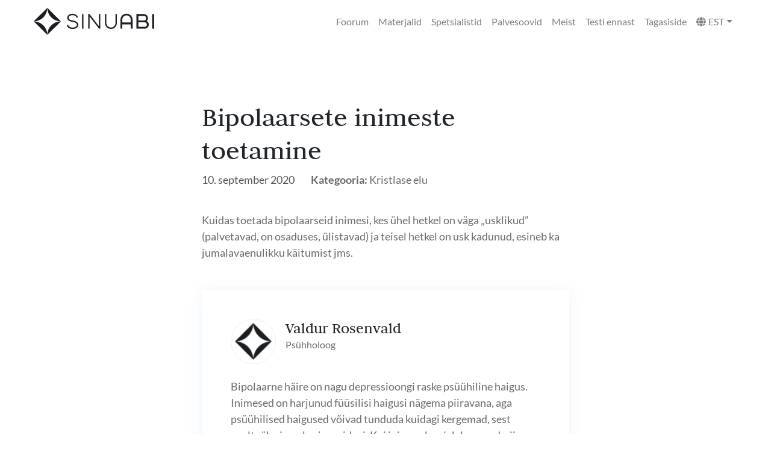

--- FILE ---
content_type: text/html; charset=UTF-8
request_url: https://sinuabi.ee/foorum/bipolaarsete-inimeste-toetamine/
body_size: 5714
content:
<!doctype html><html lang="en"><head><meta charset="utf-8"><meta name="viewport" content="width=device-width, initial-scale=1, shrink-to-fit=no"><link rel="apple-touch-icon" sizes="57x57" href="https://sinuabi.ee/wp-content/themes/sinuabi/assets/images/favicon/apple-icon-57x57.png"><link rel="apple-touch-icon" sizes="60x60" href="https://sinuabi.ee/wp-content/themes/sinuabi/assets/images/favicon/apple-icon-60x60.png"><link rel="apple-touch-icon" sizes="72x72" href="https://sinuabi.ee/wp-content/themes/sinuabi/assets/images/favicon/apple-icon-72x72.png"><link rel="apple-touch-icon" sizes="76x76" href="https://sinuabi.ee/wp-content/themes/sinuabi/assets/images/favicon/apple-icon-76x76.png"><link rel="apple-touch-icon" sizes="114x114" href="https://sinuabi.ee/wp-content/themes/sinuabi/assets/images/favicon/apple-icon-114x114.png"><link rel="apple-touch-icon" sizes="120x120" href="https://sinuabi.ee/wp-content/themes/sinuabi/assets/images/favicon/apple-icon-120x120.png"><link rel="apple-touch-icon" sizes="144x144" href="https://sinuabi.ee/wp-content/themes/sinuabi/assets/images/favicon/apple-icon-144x144.png"><link rel="apple-touch-icon" sizes="152x152" href="https://sinuabi.ee/wp-content/themes/sinuabi/assets/images/favicon/apple-icon-152x152.png"><link rel="apple-touch-icon" sizes="180x180" href="https://sinuabi.ee/wp-content/themes/sinuabi/assets/images/favicon/apple-icon-180x180.png"><link rel="icon" type="image/png" sizes="192x192" href="https://sinuabi.ee/wp-content/themes/sinuabi/assets/images/favicon/android-icon-192x192.png"><link rel="icon" type="image/png" sizes="32x32" href="https://sinuabi.ee/wp-content/themes/sinuabi/assets/images/favicon/favicon-32x32.png"><link rel="icon" type="image/png" sizes="96x96" href="https://sinuabi.ee/wp-content/themes/sinuabi/assets/images/favicon/favicon-96x96.png"><link rel="icon" type="image/png" sizes="16x16" href="https://sinuabi.ee/wp-content/themes/sinuabi/assets/images/favicon/favicon-16x16.png"><link rel="manifest" href="https://sinuabi.ee/wp-content/themes/sinuabi/assets/images/favicon/manifest.json"><meta name="msapplication-TileColor" content="#ffffff"><meta name="msapplication-TileImage" content="https://sinuabi.ee/wp-content/themes/sinuabi/assets/images/favicon/ms-icon-144x144.png"><meta name="theme-color" content="#ffffff"><link rel="stylesheet" href="https://stackpath.bootstrapcdn.com/bootstrap/4.5.2/css/bootstrap.min.css" integrity="sha384-JcKb8q3iqJ61gNV9KGb8thSsNjpSL0n8PARn9HuZOnIxN0hoP+VmmDGMN5t9UJ0Z" crossorigin="anonymous"><link media="all" href="https://sinuabi.ee/wp-content/cache/autoptimize/css/autoptimize_cdbfbe8d1c32c55dd63e918ba24c5726.css" rel="stylesheet"><title>Bipolaarsete inimeste toetamine &#8212; Sinuabi</title><meta name='robots' content='index, follow, max-image-preview:large, max-snippet:-1, max-video-preview:-1' /><link rel="alternate" hreflang="et" href="https://sinuabi.ee/foorum/bipolaarsete-inimeste-toetamine/" /><link rel="alternate" hreflang="ru" href="https://sinuabi.ee/ru/форум/bipolaarsete-inimeste-toetamine/" /><link rel="alternate" hreflang="x-default" href="https://sinuabi.ee/foorum/bipolaarsete-inimeste-toetamine/" /><link rel="canonical" href="https://sinuabi.ee/foorum/bipolaarsete-inimeste-toetamine/" /><meta property="og:locale" content="et_EE" /><meta property="og:type" content="article" /><meta property="og:title" content="Bipolaarsete inimeste toetamine &#8212; Sinuabi" /><meta property="og:description" content="Kuidas toetada bipolaarseid inimesi, kes ühel hetkel on väga „usklikud” (palvetavad, on osaduses, ülistavad) ja teisel hetkel on usk kadunud, esineb ka jumalavaenulikku käitumist jms." /><meta property="og:url" content="https://sinuabi.ee/foorum/bipolaarsete-inimeste-toetamine/" /><meta property="og:site_name" content="Sinuabi" /><meta property="article:modified_time" content="2021-01-11T17:21:33+00:00" /><meta name="twitter:card" content="summary_large_image" /> <script type="application/ld+json" class="yoast-schema-graph">{"@context":"https://schema.org","@graph":[{"@type":"WebPage","@id":"https://sinuabi.ee/foorum/bipolaarsete-inimeste-toetamine/","url":"https://sinuabi.ee/foorum/bipolaarsete-inimeste-toetamine/","name":"Bipolaarsete inimeste toetamine &#8212; Sinuabi","isPartOf":{"@id":"https://sinuabi.ee/#website"},"datePublished":"2020-09-10T17:20:36+00:00","dateModified":"2021-01-11T17:21:33+00:00","breadcrumb":{"@id":"https://sinuabi.ee/foorum/bipolaarsete-inimeste-toetamine/#breadcrumb"},"inLanguage":"et","potentialAction":[{"@type":"ReadAction","target":["https://sinuabi.ee/foorum/bipolaarsete-inimeste-toetamine/"]}]},{"@type":"BreadcrumbList","@id":"https://sinuabi.ee/foorum/bipolaarsete-inimeste-toetamine/#breadcrumb","itemListElement":[{"@type":"ListItem","position":1,"name":"Home","item":"https://sinuabi.ee/"},{"@type":"ListItem","position":2,"name":"Foorum","item":"https://sinuabi.ee/foorum/"},{"@type":"ListItem","position":3,"name":"Bipolaarsete inimeste toetamine"}]},{"@type":"WebSite","@id":"https://sinuabi.ee/#website","url":"https://sinuabi.ee/","name":"Sinuabi","description":"Veebipõhine kristliku hingeabi keskkond.","publisher":{"@id":"https://sinuabi.ee/#organization"},"potentialAction":[{"@type":"SearchAction","target":{"@type":"EntryPoint","urlTemplate":"https://sinuabi.ee/?s={search_term_string}"},"query-input":{"@type":"PropertyValueSpecification","valueRequired":true,"valueName":"search_term_string"}}],"inLanguage":"et"},{"@type":"Organization","@id":"https://sinuabi.ee/#organization","name":"Sinuabi","url":"https://sinuabi.ee/","logo":{"@type":"ImageObject","inLanguage":"et","@id":"https://sinuabi.ee/#/schema/logo/image/","url":"https://sinuabi.ee/wp-content/uploads/2020/12/sinuabi.png","contentUrl":"https://sinuabi.ee/wp-content/uploads/2020/12/sinuabi.png","width":3840,"height":866,"caption":"Sinuabi"},"image":{"@id":"https://sinuabi.ee/#/schema/logo/image/"}}]}</script> <link rel="alternate" title="oEmbed (JSON)" type="application/json+oembed" href="https://sinuabi.ee/wp-json/oembed/1.0/embed?url=https%3A%2F%2Fsinuabi.ee%2Ffoorum%2Fbipolaarsete-inimeste-toetamine%2F" /><link rel="alternate" title="oEmbed (XML)" type="text/xml+oembed" href="https://sinuabi.ee/wp-json/oembed/1.0/embed?url=https%3A%2F%2Fsinuabi.ee%2Ffoorum%2Fbipolaarsete-inimeste-toetamine%2F&#038;format=xml" /><link rel="https://api.w.org/" href="https://sinuabi.ee/wp-json/" /><link rel="EditURI" type="application/rsd+xml" title="RSD" href="https://sinuabi.ee/xmlrpc.php?rsd" /><meta name="generator" content="WordPress 6.9" /><link rel='shortlink' href='https://sinuabi.ee/?p=608' /><meta name="generator" content="WPML ver:4.7.6 stt:15,45;" /><link rel="icon" href="https://sinuabi.ee/wp-content/uploads/2025/01/Symbol_must@3x-150x150.png" sizes="32x32" /><link rel="icon" href="https://sinuabi.ee/wp-content/uploads/2025/01/Symbol_must@3x-300x300.png" sizes="192x192" /><link rel="apple-touch-icon" href="https://sinuabi.ee/wp-content/uploads/2025/01/Symbol_must@3x-300x300.png" /><meta name="msapplication-TileImage" content="https://sinuabi.ee/wp-content/uploads/2025/01/Symbol_must@3x-300x300.png" /></head><body><header><nav class="navbar navbar-expand-xl navbar-light container"><div class="mr-auto d-flex"> <a class="navbar-brand flex-grow-1" href="https://sinuabi.ee"> <img class="logo" src="https://sinuabi.ee/wp-content/themes/sinuabi/assets/images/sinuabi.svg" alt="Sinuabi"> </a></div> <button class="navbar-toggler" type="button" data-toggle="collapse" data-target="#menu"> <i class="fal fa-bars"></i> </button><div id="menu" class="navbar-collapse collapse"><ul class="navbar-nav ml-auto"><li  id="menu-item-106" class="menu-item menu-item-type-post_type_archive menu-item-object-forum menu-item-106 nav-item"><a href="https://sinuabi.ee/foorum/" class="nav-link">Foorum</a></li><li  id="menu-item-108" class="menu-item menu-item-type-post_type_archive menu-item-object-files menu-item-108 nav-item"><a href="https://sinuabi.ee/materjalid/" class="nav-link">Materjalid</a></li><li  id="menu-item-103" class="menu-item menu-item-type-post_type_archive menu-item-object-specialists menu-item-103 nav-item"><a href="https://sinuabi.ee/spetsialistid/" class="nav-link">Spetsialistid</a></li><li  id="menu-item-101" class="menu-item menu-item-type-post_type menu-item-object-page menu-item-101 nav-item"><a href="https://sinuabi.ee/palvesoovid/" class="nav-link">Palvesoovid</a></li><li  id="menu-item-100" class="menu-item menu-item-type-post_type menu-item-object-page menu-item-100 nav-item"><a href="https://sinuabi.ee/meist/" class="nav-link">Meist</a></li><li  id="menu-item-188" class="menu-item menu-item-type-post_type_archive menu-item-object-tests menu-item-188 nav-item"><a href="https://sinuabi.ee/testid/" class="nav-link">Testi ennast</a></li><li  id="menu-item-99" class="menu-item menu-item-type-post_type menu-item-object-page menu-item-99 nav-item"><a href="https://sinuabi.ee/tagasiside/" class="nav-link">Tagasiside</a></li><li class="nav-item dropdown"> <a class="nav-link dropdown-toggle d-flex align-items-center" href="#" id="languageDropdown" role="button" data-toggle="dropdown" aria-expanded="false"> <i class="fas fa-globe mr-1"></i> EST </a><div class="dropdown-menu" aria-labelledby="navbarDropdown"> <a class="dropdown-item" href="https://sinuabi.ee/ru/форум/bipolaarsete-inimeste-toetamine/">RUS</a></div></li></ul></div></nav></header><section><div class="container w-50 mt-5 py-5"><div class="row"><div class="col-md-12"><h1 class="small-title">Bipolaarsete inimeste toetamine</h1><div class="forum-posted-meta"><p> <span class="date d-md-inline d-block pr-md-4 pr-0 mb-md-0 mb-3">10. september 2020</span> <span class="meta-title"><strong>Kategooria:</strong></span> <a href="https://sinuabi.ee/foorumi-kategooria/kristlase-elu/" class="term-link pr-md-2 pr-0">Kristlase elu</a></p></div></div></div><div class="row pt-4"><div class="col-md-12 big-text"><p class="mb-0">Kuidas toetada bipolaarseid inimesi, kes ühel hetkel on väga „usklikud” (palvetavad, on osaduses, ülistavad) ja teisel hetkel on usk kadunud, esineb ka jumalavaenulikku käitumist jms.</p></div></div></div></section><section class="half-colored"><div class="container w-50"><div class="row pb-5"><div class="col-md-12"><div class="shadow-box p-5"><div class="row"><div class="col-lg-2 mb-4"><div class="forum-avatar"> <img alt='' src='https://secure.gravatar.com/avatar/f0535f38effa2e88d6ac09918fe01b1fd788fea95922e1e450e93146f8b01c3e?s=96&#038;d=https%3A%2F%2Fsinuabi.ee%2Fwp-content%2Fuploads%2F2020%2F12%2Fplaceholder.jpg&#038;r=g' srcset='https://secure.gravatar.com/avatar/f0535f38effa2e88d6ac09918fe01b1fd788fea95922e1e450e93146f8b01c3e?s=192&#038;d=https%3A%2F%2Fsinuabi.ee%2Fwp-content%2Fuploads%2F2020%2F12%2Fplaceholder.jpg&#038;r=g 2x' class='avatar avatar-96 photo' height='96' width='96' decoding='async'/></div></div><div class="col-lg-10 mb-md-0 mb-4"><h3 class="mb-0 pb-md-0 pb-2">Valdur Rosenvald</h3><p class="mb-0">Psühholoog</p></div></div><div class="row"><div class="col-md-12 big-text"><p>Bipolaarne häire on nagu depressioongi raske psüühiline haigus. Inimesed on harjunud füüsilisi haigusi nägema piiravana, aga psüühilised haigused võivad tunduda kuidagi kergemad, sest pealtnäha ju pole viga midagi. Kui inimesel on jalaluumurd, siis keegi ei oota, et ta jookseks sama kiiresti kui terved. Samuti ei peaks ootama, et bipolaarse häirega inimese emotsionaalne stabiilsus ja selle väljendus (ka kristlasena) oleks sama normaalne kui tervel inimesel. Ma ei taha öelda, et olukord peaks nii jääma. Nõnda nagu jalaluumurd paraneb, võib inimene terveks saada ka bipolaarsest häirest, kuigi viimase puhul võib see olla pikem ja keerulisem protsess.</p><p>Mõlemal juhul tuleks pöörduda arsti poole ja probleemiga tegeleda. Arvan, et häirega inimesi saab toetada, olles nende jaoks olemas nii lihtsal kui raskel perioodil. Kindlasti võiks nende eest ja koos nendega palvetada ning ühtlasi jälgida, et nad saaksid vajaliku ravi ja võtaksid ka neile välja kirjutatud ravimeid. Ning samas mõista, et nende häirest tulenev emotsionaalne ebastabiilsus, mis väljendub näiteks vihas Jumala vastu, on samuti Jumala kontrolli all ja tema näeb alati suuremat pilti.</p></div></div><div class="row"><div class="col-md-12"><div class="forum-answer-meta"> <span class="date pr-md-4 pr-0">11. september 2020</span> <span class="time"></span></div></div></div></div></div></div></div></section><footer><section><div class="container"><div class="row py-5"><div class="col-lg-4 col-md-12 pb-lg-0 pb-3"> <img class="footer-logo pb-4" src="https://sinuabi.ee/wp-content/themes/sinuabi/assets/images/sinuabi.svg" alt="Olla"><p>Kristliku hingeabi platvorm, kus küsimustele vastavad kristlastest psühholoogid, terapeudid, vaimulikud, kaplanid ja hingehoidjad.</p></div><div class="col-lg-4 col-md-6 pb-lg-0 pb-3"><h4 class="pb-3">Kriisiabi kontaktid</h4><ul class="crisis-menu"><li>Hingehoiutelefon: <span>116 123</span></li><li>Hädaabinumber: <span>112</span></li><li>Häirekeskuse infotelefon: <span>1247</span></li><li>Perearsti nõuandeliin: <span>1220</span></li><li>Ohvriabi kriisitelefon: <span>116 006</span></li><li>Lasteabi telefon: <span>116 111</span></li></ul></div><div class="col-lg-4 col-md-6"><h4 class="pb-3">Kiirviited</h4><ul class="footer-menu"><li  id="menu-item-155" class="menu-item menu-item-type-post_type menu-item-object-page menu-item-home menu-item-155 nav-item"><a href="https://sinuabi.ee/" class="nav-link">Avaleht</a></li><li  id="menu-item-156" class="menu-item menu-item-type-post_type menu-item-object-page menu-item-156 nav-item"><a href="https://sinuabi.ee/meist/" class="nav-link">Meist</a></li><li  id="menu-item-157" class="menu-item menu-item-type-post_type menu-item-object-page menu-item-157 nav-item"><a href="https://sinuabi.ee/tagasiside/" class="nav-link">Tagasiside</a></li><li  id="menu-item-181" class="menu-item menu-item-type-post_type_archive menu-item-object-forum menu-item-181 nav-item"><a href="https://sinuabi.ee/foorum/" class="nav-link">Foorum</a></li><li  id="menu-item-182" class="menu-item menu-item-type-post_type_archive menu-item-object-specialists menu-item-182 nav-item"><a href="https://sinuabi.ee/spetsialistid/" class="nav-link">Spetsialistid</a></li><li  id="menu-item-161" class="menu-item menu-item-type-post_type menu-item-object-page menu-item-privacy-policy menu-item-161 nav-item"><a href="https://sinuabi.ee/privaatsuspoliitika/" class="nav-link">Privaatsuspoliitika</a></li></ul></div></div><div class="row"><div class="col-md-12"><hr></hr><p class="mb-0 py-3">© 2025 Sinuabi.ee</p></div></div></div></section></footer> <script src="https://code.jquery.com/jquery-3.5.1.min.js" integrity="sha256-9/aliU8dGd2tb6OSsuzixeV4y/faTqgFtohetphbbj0=" crossorigin="anonymous"></script> <script src="https://stackpath.bootstrapcdn.com/bootstrap/4.5.2/js/bootstrap.min.js" integrity="sha384-B4gt1jrGC7Jh4AgTPSdUtOBvfO8shuf57BaghqFfPlYxofvL8/KUEfYiJOMMV+rV" crossorigin="anonymous"></script> <script src="https://cdn.jsdelivr.net/npm/axios/dist/axios.min.js"></script> <script src="https://cdnjs.cloudflare.com/ajax/libs/qs/6.9.4/qs.min.js"></script> <script type="speculationrules">{"prefetch":[{"source":"document","where":{"and":[{"href_matches":"/*"},{"not":{"href_matches":["/wp-*.php","/wp-admin/*","/wp-content/uploads/*","/wp-content/*","/wp-content/plugins/*","/wp-content/themes/sinuabi/*","/*\\?(.+)"]}},{"not":{"selector_matches":"a[rel~=\"nofollow\"]"}},{"not":{"selector_matches":".no-prefetch, .no-prefetch a"}}]},"eagerness":"conservative"}]}</script> <script type="text/javascript" id="custom-js-extra">var custom = {"ajaxurl":"https://sinuabi.ee/wp-admin/admin-ajax.php"};
//# sourceURL=custom-js-extra</script> <script id="wp-emoji-settings" type="application/json">{"baseUrl":"https://s.w.org/images/core/emoji/17.0.2/72x72/","ext":".png","svgUrl":"https://s.w.org/images/core/emoji/17.0.2/svg/","svgExt":".svg","source":{"concatemoji":"https://sinuabi.ee/wp-includes/js/wp-emoji-release.min.js?ver=6.9"}}</script> <script type="module">/*! This file is auto-generated */
const a=JSON.parse(document.getElementById("wp-emoji-settings").textContent),o=(window._wpemojiSettings=a,"wpEmojiSettingsSupports"),s=["flag","emoji"];function i(e){try{var t={supportTests:e,timestamp:(new Date).valueOf()};sessionStorage.setItem(o,JSON.stringify(t))}catch(e){}}function c(e,t,n){e.clearRect(0,0,e.canvas.width,e.canvas.height),e.fillText(t,0,0);t=new Uint32Array(e.getImageData(0,0,e.canvas.width,e.canvas.height).data);e.clearRect(0,0,e.canvas.width,e.canvas.height),e.fillText(n,0,0);const a=new Uint32Array(e.getImageData(0,0,e.canvas.width,e.canvas.height).data);return t.every((e,t)=>e===a[t])}function p(e,t){e.clearRect(0,0,e.canvas.width,e.canvas.height),e.fillText(t,0,0);var n=e.getImageData(16,16,1,1);for(let e=0;e<n.data.length;e++)if(0!==n.data[e])return!1;return!0}function u(e,t,n,a){switch(t){case"flag":return n(e,"\ud83c\udff3\ufe0f\u200d\u26a7\ufe0f","\ud83c\udff3\ufe0f\u200b\u26a7\ufe0f")?!1:!n(e,"\ud83c\udde8\ud83c\uddf6","\ud83c\udde8\u200b\ud83c\uddf6")&&!n(e,"\ud83c\udff4\udb40\udc67\udb40\udc62\udb40\udc65\udb40\udc6e\udb40\udc67\udb40\udc7f","\ud83c\udff4\u200b\udb40\udc67\u200b\udb40\udc62\u200b\udb40\udc65\u200b\udb40\udc6e\u200b\udb40\udc67\u200b\udb40\udc7f");case"emoji":return!a(e,"\ud83e\u1fac8")}return!1}function f(e,t,n,a){let r;const o=(r="undefined"!=typeof WorkerGlobalScope&&self instanceof WorkerGlobalScope?new OffscreenCanvas(300,150):document.createElement("canvas")).getContext("2d",{willReadFrequently:!0}),s=(o.textBaseline="top",o.font="600 32px Arial",{});return e.forEach(e=>{s[e]=t(o,e,n,a)}),s}function r(e){var t=document.createElement("script");t.src=e,t.defer=!0,document.head.appendChild(t)}a.supports={everything:!0,everythingExceptFlag:!0},new Promise(t=>{let n=function(){try{var e=JSON.parse(sessionStorage.getItem(o));if("object"==typeof e&&"number"==typeof e.timestamp&&(new Date).valueOf()<e.timestamp+604800&&"object"==typeof e.supportTests)return e.supportTests}catch(e){}return null}();if(!n){if("undefined"!=typeof Worker&&"undefined"!=typeof OffscreenCanvas&&"undefined"!=typeof URL&&URL.createObjectURL&&"undefined"!=typeof Blob)try{var e="postMessage("+f.toString()+"("+[JSON.stringify(s),u.toString(),c.toString(),p.toString()].join(",")+"));",a=new Blob([e],{type:"text/javascript"});const r=new Worker(URL.createObjectURL(a),{name:"wpTestEmojiSupports"});return void(r.onmessage=e=>{i(n=e.data),r.terminate(),t(n)})}catch(e){}i(n=f(s,u,c,p))}t(n)}).then(e=>{for(const n in e)a.supports[n]=e[n],a.supports.everything=a.supports.everything&&a.supports[n],"flag"!==n&&(a.supports.everythingExceptFlag=a.supports.everythingExceptFlag&&a.supports[n]);var t;a.supports.everythingExceptFlag=a.supports.everythingExceptFlag&&!a.supports.flag,a.supports.everything||((t=a.source||{}).concatemoji?r(t.concatemoji):t.wpemoji&&t.twemoji&&(r(t.twemoji),r(t.wpemoji)))});
//# sourceURL=https://sinuabi.ee/wp-includes/js/wp-emoji-loader.min.js</script> <script defer src="https://sinuabi.ee/wp-content/cache/autoptimize/js/autoptimize_c31b41bd83b97d13843b2911f2a78a56.js"></script></body></html>

--- FILE ---
content_type: image/svg+xml
request_url: https://sinuabi.ee/wp-content/themes/sinuabi/assets/images/sinuabi.svg
body_size: 678
content:
<svg xmlns="http://www.w3.org/2000/svg" viewBox="0 0 497.08 112"><title>sinuabi_logo_black</title><g id="Layer_2" data-name="Layer 2"><g id="Layer_1-2" data-name="Layer 1"><path d="M160.16,87.5c13.72,0,23.67-7.41,23.67-17.63,0-6.41-4.08-14.67-23.48-17.61-6.18-.92-16.51-3.58-16.51-11,0-6.39,6.86-11,16.32-11,8.76,0,15.93,4.67,16.31,10.52h5.72c-.35-9-10.1-16.23-22-16.23-12.76,0-22,7-22,16.73,0,8.81,7.35,14.43,21.85,16.71,12,1.85,18.14,5.87,18.14,11.93,0,6.91-7.55,11.92-18,11.92-9.65,0-17.54-5.07-17.94-11.42h-5.71C136.87,79.86,147.34,87.5,160.16,87.5Z" style="fill:#1b1e23"/><rect x="199.42" y="25.81" width="5.71" height="60.39" style="fill:#1b1e23"/><polygon points="274.58 86.19 274.58 25.81 268.87 25.81 268.87 76 230.21 25.81 225.13 25.81 225.13 86.19 230.83 86.19 230.83 36 269.49 86.19 274.58 86.19" style="fill:#1b1e23"/><path d="M318.48,87.5a24.75,24.75,0,0,0,24.73-24.73v-37H337.5v37a19,19,0,1,1-38,0v-37h-5.7v37A24.75,24.75,0,0,0,318.48,87.5Z" style="fill:#1b1e23"/><path d="M382.85,24a25.26,25.26,0,0,0-25.23,25.23v37h7.71V68.25h35V86.19h7.71v-37A25.26,25.26,0,0,0,382.85,24ZM365.33,60.55V49.23a17.52,17.52,0,1,1,35,0V60.55Z" style="fill:#1b1e23"/><path d="M466.05,54.8A15.46,15.46,0,0,0,471.47,43a17.19,17.19,0,0,0-17.06-17.19H424V86.19h33.79a16.73,16.73,0,0,0,17.07-16.6A17,17,0,0,0,466.05,54.8Zm-34.39,5.05h26.09c5.16,0,9.36,4.58,9.36,9.74s-4.11,8.9-9.36,8.9H431.66Zm0-26.34h22.75A9.47,9.47,0,0,1,463.76,43a9.11,9.11,0,0,1-9.35,9.16H431.66Z" style="fill:#1b1e23"/><rect x="488.79" y="25.81" width="8.29" height="60.39" style="fill:#1b1e23"/><path d="M112,56,56,0A56,56,0,0,0,112,56Z" style="fill:#1b1e23"/><path d="M56,112l56-56A56,56,0,0,0,56,112Z" style="fill:#1b1e23"/><path d="M56,0,0,56A56,56,0,0,0,56,0Z" style="fill:#1b1e23"/><path d="M0,56l56,56A56,56,0,0,0,0,56Z" style="fill:#1b1e23"/></g></g></svg>